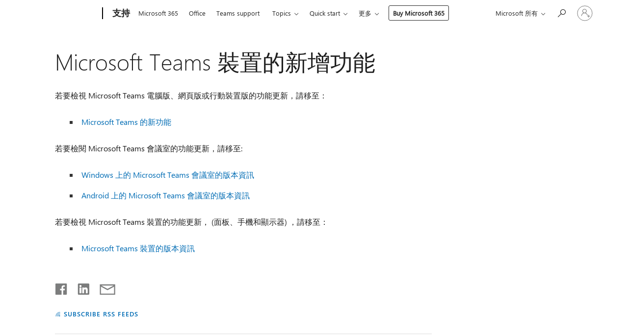

--- FILE ---
content_type: text/html; charset=utf-8
request_url: https://login.microsoftonline.com/common/oauth2/v2.0/authorize?client_id=ee272b19-4411-433f-8f28-5c13cb6fd407&redirect_uri=https%3A%2F%2Fsupport.microsoft.com%2Fsignin-oidc&response_type=code%20id_token&scope=openid%20profile%20offline_access&response_mode=form_post&nonce=639047478504665273.ZmVhY2IyM2EtNDAyNS00NzFhLTkyODMtNWQzYzhlMmNhODU3NGYzYWY2ZjUtNmI3MS00MjdlLWI3ZjAtZjg3ZGZhNWFmMzVh&prompt=none&nopa=2&state=CfDJ8MF9taR5d3RHoynoKQkxN0CCHHTig8-2gXU1B2k1pjTjqho-cc2GspKlYNn_usjJ0YqrWfYP9191recEr-WQegMAhLJWMbmWN1XwQsLzqwPIN68yzAQquwPHs1_WmZNuNxf97fn6OlTOigR2X0uR0DlFeGmn8QyaoBRME3-CdxmF4zTHpUF1oQyb93jH0hKLs8G9zWoOBRL4n4OY4e9BF59UoeJ-sOMfTr55SPnvnczwa1pzy0E7ZCRO9ALnNQmh6_lfvgevcvp1S-GquGDT5G--Pyu4D4wp5DA3A_pS_YrNjCChJm6lwQuhHuY8oteAOGvJigXNEhED_fobdmhf8N9Y3SAu_GK88UntWt6SKcBy&x-client-SKU=ID_NET8_0&x-client-ver=8.12.1.0&sso_reload=true
body_size: 10007
content:


<!-- Copyright (C) Microsoft Corporation. All rights reserved. -->
<!DOCTYPE html>
<html>
<head>
    <title>Redirecting</title>
    <meta http-equiv="Content-Type" content="text/html; charset=UTF-8">
    <meta http-equiv="X-UA-Compatible" content="IE=edge">
    <meta name="viewport" content="width=device-width, initial-scale=1.0, maximum-scale=2.0, user-scalable=yes">
    <meta http-equiv="Pragma" content="no-cache">
    <meta http-equiv="Expires" content="-1">
    <meta name="PageID" content="FetchSessions" />
    <meta name="SiteID" content="" />
    <meta name="ReqLC" content="1033" />
    <meta name="LocLC" content="en-US" />

    
<meta name="robots" content="none" />

<script type="text/javascript" nonce='Btrdo-qHFB4eI1LIcHojhw'>//<![CDATA[
$Config={"urlGetCredentialType":"https://login.microsoftonline.com/common/GetCredentialType?mkt=en-US","urlGoToAADError":"https://login.live.com/oauth20_authorize.srf?client_id=ee272b19-4411-433f-8f28-5c13cb6fd407\u0026scope=openid+profile+offline_access\u0026redirect_uri=https%3a%2f%2fsupport.microsoft.com%2fsignin-oidc\u0026response_type=code+id_token\u0026state=[base64]\u0026response_mode=form_post\u0026nonce=639047478504665273.ZmVhY2IyM2EtNDAyNS00NzFhLTkyODMtNWQzYzhlMmNhODU3NGYzYWY2ZjUtNmI3MS00MjdlLWI3ZjAtZjg3ZGZhNWFmMzVh\u0026prompt=none\u0026x-client-SKU=ID_NET8_0\u0026x-client-Ver=8.12.1.0\u0026uaid=14be65b1ed8449818015d8181e519c20\u0026msproxy=1\u0026issuer=mso\u0026tenant=common\u0026ui_locales=en-US\u0026epctrc=sxHONxD%2fach9cydGpSCwR91XushQHSpsGXbvq6QX0w4%3d0%3a1%3aCANARY%3aU7dvdcQxDlYxxCK3yK5oRejS1fk8oIDdBCub6gcX9jo%3d\u0026epct=[base64]\u0026jshs=0\u0026nopa=2","urlAppError":"https://support.microsoft.com/signin-oidc","oAppRedirectErrorPostParams":{"error":"interaction_required","error_description":"Session information is not sufficient for single-sign-on.","state":"[base64]"},"iMaxStackForKnockoutAsyncComponents":10000,"fShowButtons":true,"urlCdn":"https://aadcdn.msauth.net/shared/1.0/","urlDefaultFavicon":"https://aadcdn.msauth.net/shared/1.0/content/images/favicon_a_eupayfgghqiai7k9sol6lg2.ico","urlPost":"/common/login","iPawnIcon":0,"sPOST_Username":"","fEnableNumberMatching":true,"sFT":"[base64]","sFTName":"flowToken","sCtx":"[base64]","fEnableOneDSClientTelemetry":true,"dynamicTenantBranding":null,"staticTenantBranding":null,"oAppCobranding":{},"iBackgroundImage":4,"arrSessions":[],"urlMsaStaticMeControl":"https://login.live.com/Me.htm?v=3","fApplicationInsightsEnabled":false,"iApplicationInsightsEnabledPercentage":0,"urlSetDebugMode":"https://login.microsoftonline.com/common/debugmode","fEnableCssAnimation":true,"fDisableAnimationIfAnimationEndUnsupported":true,"fSsoFeasible":true,"fAllowGrayOutLightBox":true,"fProvideV2SsoImprovements":true,"fUseMsaSessionState":true,"fIsRemoteNGCSupported":true,"urlLogin":"https://login.microsoftonline.com/common/reprocess?ctx=[base64]","urlDssoStatus":"https://login.microsoftonline.com/common/instrumentation/dssostatus","iSessionPullType":3,"fUseSameSite":true,"iAllowedIdentities":2,"isGlobalTenant":true,"uiflavor":1001,"fShouldPlatformKeyBeSuppressed":true,"fLoadStringCustomizationPromises":true,"fUseAlternateTextForSwitchToCredPickerLink":true,"fOfflineAccountVisible":false,"fEnableUserStateFix":true,"fShowAccessPassPeek":true,"fUpdateSessionPollingLogic":true,"fEnableShowPickerCredObservable":true,"fFetchSessionsSkipDsso":true,"fIsCiamUserFlowUxNewLogicEnabled":true,"fUseNonMicrosoftDefaultBrandingForCiam":true,"sCompanyDisplayName":"Microsoft Services","fRemoveCustomCss":true,"fFixUICrashForApiRequestHandler":true,"fShowUpdatedKoreanPrivacyFooter":true,"fUsePostCssHotfix":true,"fFixUserFlowBranding":true,"fEnablePasskeyNullFix":true,"fEnableRefreshCookiesFix":true,"fEnableWebNativeBridgeInterstitialUx":true,"fEnableWindowParentingFix":true,"fEnableNativeBridgeErrors":true,"urlAcmaServerPath":"https://login.microsoftonline.com","sTenantId":"common","sMkt":"en-US","fIsDesktop":true,"fUpdateConfigInit":true,"fLogDisallowedCssProperties":true,"fDisallowExternalFonts":true,"scid":1013,"hpgact":1800,"hpgid":7,"apiCanary":"[base64]","canary":"sxHONxD/ach9cydGpSCwR91XushQHSpsGXbvq6QX0w4=0:1:CANARY:U7dvdcQxDlYxxCK3yK5oRejS1fk8oIDdBCub6gcX9jo=","sCanaryTokenName":"canary","fSkipRenderingNewCanaryToken":false,"fEnableNewCsrfProtection":true,"correlationId":"14be65b1-ed84-4981-8015-d8181e519c20","sessionId":"f8b209a7-7689-408d-b468-f466690b0200","sRingId":"R2","locale":{"mkt":"en-US","lcid":1033},"slMaxRetry":2,"slReportFailure":true,"strings":{"desktopsso":{"authenticatingmessage":"Trying to sign you in"}},"enums":{"ClientMetricsModes":{"None":0,"SubmitOnPost":1,"SubmitOnRedirect":2,"InstrumentPlt":4}},"urls":{"instr":{"pageload":"https://login.microsoftonline.com/common/instrumentation/reportpageload","dssostatus":"https://login.microsoftonline.com/common/instrumentation/dssostatus"}},"browser":{"ltr":1,"Chrome":1,"_Mac":1,"_M131":1,"_D0":1,"Full":1,"RE_WebKit":1,"b":{"name":"Chrome","major":131,"minor":0},"os":{"name":"OSX","version":"10.15.7"},"V":"131.0"},"watson":{"url":"/common/handlers/watson","bundle":"https://aadcdn.msauth.net/ests/2.1/content/cdnbundles/watson.min_q5ptmu8aniymd4ftuqdkda2.js","sbundle":"https://aadcdn.msauth.net/ests/2.1/content/cdnbundles/watsonsupportwithjquery.3.5.min_dc940oomzau4rsu8qesnvg2.js","fbundle":"https://aadcdn.msauth.net/ests/2.1/content/cdnbundles/frameworksupport.min_oadrnc13magb009k4d20lg2.js","resetErrorPeriod":5,"maxCorsErrors":-1,"maxInjectErrors":5,"maxErrors":10,"maxTotalErrors":3,"expSrcs":["https://login.microsoftonline.com","https://aadcdn.msauth.net/","https://aadcdn.msftauth.net/",".login.microsoftonline.com"],"envErrorRedirect":true,"envErrorUrl":"/common/handlers/enverror"},"loader":{"cdnRoots":["https://aadcdn.msauth.net/","https://aadcdn.msftauth.net/"],"logByThrowing":true},"serverDetails":{"slc":"ProdSlices","dc":"EUS","ri":"BL0XXXX","ver":{"v":[2,1,23228,8]},"rt":"2026-01-23T06:50:52","et":20},"clientEvents":{"enabled":true,"telemetryEnabled":true,"useOneDSEventApi":true,"flush":60000,"autoPost":true,"autoPostDelay":1000,"minEvents":1,"maxEvents":1,"pltDelay":500,"appInsightsConfig":{"instrumentationKey":"69adc3c768bd4dc08c19416121249fcc-66f1668a-797b-4249-95e3-6c6651768c28-7293","webAnalyticsConfiguration":{"autoCapture":{"jsError":true}}},"defaultEventName":"IDUX_ESTSClientTelemetryEvent_WebWatson","serviceID":3,"endpointUrl":""},"fApplyAsciiRegexOnInput":true,"country":"US","fBreakBrandingSigninString":true,"bsso":{"states":{"START":"start","INPROGRESS":"in-progress","END":"end","END_SSO":"end-sso","END_USERS":"end-users"},"nonce":"AwABEgEAAAADAOz_BQD0_7vqPKGOuA7pf1P7RdHTElksaY5TGyIsuQy-Bi9IonKOQaP2nzByAA3W8rrzke_J_CP2IgjFeib4OD9nicShiu0gAA","overallTimeoutMs":4000,"telemetry":{"url":"https://login.microsoftonline.com/common/instrumentation/reportbssotelemetry","type":"ChromeSsoTelemetry","nonce":"AwABDwEAAAADAOz_BQD0_-cM8U_4KrgeFxqOK1Jo1JAUUSmC5XRrUP82yaOHsaboiHaGliul4W_V8B2e64VXom7leTH-gNEcOU7qjJ05IowP7tCIhpMV4H-ERKQpHfOEIAA","reportStates":[]},"redirectEndStates":["end"],"cookieNames":{"aadSso":"AADSSO","winSso":"ESTSSSO","ssoTiles":"ESTSSSOTILES","ssoPulled":"SSOCOOKIEPULLED","userList":"ESTSUSERLIST"},"type":"chrome","reason":"Pull suppressed because it was already attempted and the current URL was reloaded."},"urlNoCookies":"https://login.microsoftonline.com/cookiesdisabled","fTrimChromeBssoUrl":true,"inlineMode":5,"fShowCopyDebugDetailsLink":true,"fTenantBrandingCdnAddEventHandlers":true,"fAddTryCatchForIFrameRedirects":true};
//]]></script> 
<script type="text/javascript" nonce='Btrdo-qHFB4eI1LIcHojhw'>//<![CDATA[
!function(){var e=window,r=e.$Debug=e.$Debug||{},t=e.$Config||{};if(!r.appendLog){var n=[],o=0;r.appendLog=function(e){var r=t.maxDebugLog||25,i=(new Date).toUTCString()+":"+e;n.push(o+":"+i),n.length>r&&n.shift(),o++},r.getLogs=function(){return n}}}(),function(){function e(e,r){function t(i){var a=e[i];if(i<n-1){return void(o.r[a]?t(i+1):o.when(a,function(){t(i+1)}))}r(a)}var n=e.length;t(0)}function r(e,r,i){function a(){var e=!!s.method,o=e?s.method:i[0],a=s.extraArgs||[],u=n.$WebWatson;try{
var c=t(i,!e);if(a&&a.length>0){for(var d=a.length,l=0;l<d;l++){c.push(a[l])}}o.apply(r,c)}catch(e){return void(u&&u.submitFromException&&u.submitFromException(e))}}var s=o.r&&o.r[e];return r=r||this,s&&(s.skipTimeout?a():n.setTimeout(a,0)),s}function t(e,r){return Array.prototype.slice.call(e,r?1:0)}var n=window;n.$Do||(n.$Do={"q":[],"r":[],"removeItems":[],"lock":0,"o":[]});var o=n.$Do;o.when=function(t,n){function i(e){r(e,a,s)||o.q.push({"id":e,"c":a,"a":s})}var a=0,s=[],u=1;"function"==typeof n||(a=n,
u=2);for(var c=u;c<arguments.length;c++){s.push(arguments[c])}t instanceof Array?e(t,i):i(t)},o.register=function(e,t,n){if(!o.r[e]){o.o.push(e);var i={};if(t&&(i.method=t),n&&(i.skipTimeout=n),arguments&&arguments.length>3){i.extraArgs=[];for(var a=3;a<arguments.length;a++){i.extraArgs.push(arguments[a])}}o.r[e]=i,o.lock++;try{for(var s=0;s<o.q.length;s++){var u=o.q[s];u.id==e&&r(e,u.c,u.a)&&o.removeItems.push(u)}}catch(e){throw e}finally{if(0===--o.lock){for(var c=0;c<o.removeItems.length;c++){
for(var d=o.removeItems[c],l=0;l<o.q.length;l++){if(o.q[l]===d){o.q.splice(l,1);break}}}o.removeItems=[]}}}},o.unregister=function(e){o.r[e]&&delete o.r[e]}}(),function(e,r){function t(){if(!a){if(!r.body){return void setTimeout(t)}a=!0,e.$Do.register("doc.ready",0,!0)}}function n(){if(!s){if(!r.body){return void setTimeout(n)}t(),s=!0,e.$Do.register("doc.load",0,!0),i()}}function o(e){(r.addEventListener||"load"===e.type||"complete"===r.readyState)&&t()}function i(){
r.addEventListener?(r.removeEventListener("DOMContentLoaded",o,!1),e.removeEventListener("load",n,!1)):r.attachEvent&&(r.detachEvent("onreadystatechange",o),e.detachEvent("onload",n))}var a=!1,s=!1;if("complete"===r.readyState){return void setTimeout(n)}!function(){r.addEventListener?(r.addEventListener("DOMContentLoaded",o,!1),e.addEventListener("load",n,!1)):r.attachEvent&&(r.attachEvent("onreadystatechange",o),e.attachEvent("onload",n))}()}(window,document),function(){function e(){
return f.$Config||f.ServerData||{}}function r(e,r){var t=f.$Debug;t&&t.appendLog&&(r&&(e+=" '"+(r.src||r.href||"")+"'",e+=", id:"+(r.id||""),e+=", async:"+(r.async||""),e+=", defer:"+(r.defer||"")),t.appendLog(e))}function t(){var e=f.$B;if(void 0===d){if(e){d=e.IE}else{var r=f.navigator.userAgent;d=-1!==r.indexOf("MSIE ")||-1!==r.indexOf("Trident/")}}return d}function n(){var e=f.$B;if(void 0===l){if(e){l=e.RE_Edge}else{var r=f.navigator.userAgent;l=-1!==r.indexOf("Edge")}}return l}function o(e){
var r=e.indexOf("?"),t=r>-1?r:e.length,n=e.lastIndexOf(".",t);return e.substring(n,n+v.length).toLowerCase()===v}function i(){var r=e();return(r.loader||{}).slReportFailure||r.slReportFailure||!1}function a(){return(e().loader||{}).redirectToErrorPageOnLoadFailure||!1}function s(){return(e().loader||{}).logByThrowing||!1}function u(e){if(!t()&&!n()){return!1}var r=e.src||e.href||"";if(!r){return!0}if(o(r)){var i,a,s;try{i=e.sheet,a=i&&i.cssRules,s=!1}catch(e){s=!0}if(i&&!a&&s){return!0}
if(i&&a&&0===a.length){return!0}}return!1}function c(){function t(e){g.getElementsByTagName("head")[0].appendChild(e)}function n(e,r,t,n){var u=null;return u=o(e)?i(e):"script"===n.toLowerCase()?a(e):s(e,n),r&&(u.id=r),"function"==typeof u.setAttribute&&(u.setAttribute("crossorigin","anonymous"),t&&"string"==typeof t&&u.setAttribute("integrity",t)),u}function i(e){var r=g.createElement("link");return r.rel="stylesheet",r.type="text/css",r.href=e,r}function a(e){
var r=g.createElement("script"),t=g.querySelector("script[nonce]");if(r.type="text/javascript",r.src=e,r.defer=!1,r.async=!1,t){var n=t.nonce||t.getAttribute("nonce");r.setAttribute("nonce",n)}return r}function s(e,r){var t=g.createElement(r);return t.src=e,t}function d(e,r){if(e&&e.length>0&&r){for(var t=0;t<e.length;t++){if(-1!==r.indexOf(e[t])){return!0}}}return!1}function l(r){if(e().fTenantBrandingCdnAddEventHandlers){var t=d(E,r)?E:b;if(!(t&&t.length>1)){return r}for(var n=0;n<t.length;n++){
if(-1!==r.indexOf(t[n])){var o=t[n+1<t.length?n+1:0],i=r.substring(t[n].length);return"https://"!==t[n].substring(0,"https://".length)&&(o="https://"+o,i=i.substring("https://".length)),o+i}}return r}if(!(b&&b.length>1)){return r}for(var a=0;a<b.length;a++){if(0===r.indexOf(b[a])){return b[a+1<b.length?a+1:0]+r.substring(b[a].length)}}return r}function f(e,t,n,o){if(r("[$Loader]: "+(L.failMessage||"Failed"),o),w[e].retry<y){return w[e].retry++,h(e,t,n),void c._ReportFailure(w[e].retry,w[e].srcPath)}n&&n()}
function v(e,t,n,o){if(u(o)){return f(e,t,n,o)}r("[$Loader]: "+(L.successMessage||"Loaded"),o),h(e+1,t,n);var i=w[e].onSuccess;"function"==typeof i&&i(w[e].srcPath)}function h(e,o,i){if(e<w.length){var a=w[e];if(!a||!a.srcPath){return void h(e+1,o,i)}a.retry>0&&(a.srcPath=l(a.srcPath),a.origId||(a.origId=a.id),a.id=a.origId+"_Retry_"+a.retry);var s=n(a.srcPath,a.id,a.integrity,a.tagName);s.onload=function(){v(e,o,i,s)},s.onerror=function(){f(e,o,i,s)},s.onreadystatechange=function(){
"loaded"===s.readyState?setTimeout(function(){v(e,o,i,s)},500):"complete"===s.readyState&&v(e,o,i,s)},t(s),r("[$Loader]: Loading '"+(a.srcPath||"")+"', id:"+(a.id||""))}else{o&&o()}}var p=e(),y=p.slMaxRetry||2,m=p.loader||{},b=m.cdnRoots||[],E=m.tenantBrandingCdnRoots||[],L=this,w=[];L.retryOnError=!0,L.successMessage="Loaded",L.failMessage="Error",L.Add=function(e,r,t,n,o,i){e&&w.push({"srcPath":e,"id":r,"retry":n||0,"integrity":t,"tagName":o||"script","onSuccess":i})},L.AddForReload=function(e,r){
var t=e.src||e.href||"";L.Add(t,"AddForReload",e.integrity,1,e.tagName,r)},L.AddIf=function(e,r,t){e&&L.Add(r,t)},L.Load=function(e,r){h(0,e,r)}}var d,l,f=window,g=f.document,v=".css";c.On=function(e,r,t){if(!e){throw"The target element must be provided and cannot be null."}r?c.OnError(e,t):c.OnSuccess(e,t)},c.OnSuccess=function(e,t){if(!e){throw"The target element must be provided and cannot be null."}if(u(e)){return c.OnError(e,t)}var n=e.src||e.href||"",o=i(),s=a();r("[$Loader]: Loaded",e);var d=new c
;d.failMessage="Reload Failed",d.successMessage="Reload Success",d.Load(null,function(){if(o){throw"Unexpected state. ResourceLoader.Load() failed despite initial load success. ['"+n+"']"}s&&(document.location.href="/error.aspx?err=504")})},c.OnError=function(e,t){var n=e.src||e.href||"",o=i(),s=a();if(!e){throw"The target element must be provided and cannot be null."}r("[$Loader]: Failed",e);var u=new c;u.failMessage="Reload Failed",u.successMessage="Reload Success",u.AddForReload(e,t),
u.Load(null,function(){if(o){throw"Failed to load external resource ['"+n+"']"}s&&(document.location.href="/error.aspx?err=504")}),c._ReportFailure(0,n)},c._ReportFailure=function(e,r){if(s()&&!t()){throw"[Retry "+e+"] Failed to load external resource ['"+r+"'], reloading from fallback CDN endpoint"}},f.$Loader=c}(),function(){function e(){if(!E){var e=new h.$Loader;e.AddIf(!h.jQuery,y.sbundle,"WebWatson_DemandSupport"),y.sbundle=null,delete y.sbundle,e.AddIf(!h.$Api,y.fbundle,"WebWatson_DemandFramework"),
y.fbundle=null,delete y.fbundle,e.Add(y.bundle,"WebWatson_DemandLoaded"),e.Load(r,t),E=!0}}function r(){if(h.$WebWatson){if(h.$WebWatson.isProxy){return void t()}m.when("$WebWatson.full",function(){for(;b.length>0;){var e=b.shift();e&&h.$WebWatson[e.cmdName].apply(h.$WebWatson,e.args)}})}}function t(){if(!h.$WebWatson||h.$WebWatson.isProxy){if(!L&&JSON){try{var e=new XMLHttpRequest;e.open("POST",y.url),e.setRequestHeader("Accept","application/json"),
e.setRequestHeader("Content-Type","application/json; charset=UTF-8"),e.setRequestHeader("canary",p.apiCanary),e.setRequestHeader("client-request-id",p.correlationId),e.setRequestHeader("hpgid",p.hpgid||0),e.setRequestHeader("hpgact",p.hpgact||0);for(var r=-1,t=0;t<b.length;t++){if("submit"===b[t].cmdName){r=t;break}}var o=b[r]?b[r].args||[]:[],i={"sr":y.sr,"ec":"Failed to load external resource [Core Watson files]","wec":55,"idx":1,"pn":p.pgid||"","sc":p.scid||0,"hpg":p.hpgid||0,
"msg":"Failed to load external resource [Core Watson files]","url":o[1]||"","ln":0,"ad":0,"an":!1,"cs":"","sd":p.serverDetails,"ls":null,"diag":v(y)};e.send(JSON.stringify(i))}catch(e){}L=!0}y.loadErrorUrl&&window.location.assign(y.loadErrorUrl)}n()}function n(){b=[],h.$WebWatson=null}function o(r){return function(){var t=arguments;b.push({"cmdName":r,"args":t}),e()}}function i(){var e=["foundException","resetException","submit"],r=this;r.isProxy=!0;for(var t=e.length,n=0;n<t;n++){var i=e[n];i&&(r[i]=o(i))}
}function a(e,r,t,n,o,i,a){var s=h.event;return i||(i=l(o||s,a?a+2:2)),h.$Debug&&h.$Debug.appendLog&&h.$Debug.appendLog("[WebWatson]:"+(e||"")+" in "+(r||"")+" @ "+(t||"??")),$.submit(e,r,t,n,o||s,i,a)}function s(e,r){return{"signature":e,"args":r,"toString":function(){return this.signature}}}function u(e){for(var r=[],t=e.split("\n"),n=0;n<t.length;n++){r.push(s(t[n],[]))}return r}function c(e){for(var r=[],t=e.split("\n"),n=0;n<t.length;n++){var o=s(t[n],[]);t[n+1]&&(o.signature+="@"+t[n+1],n++),r.push(o)
}return r}function d(e){if(!e){return null}try{if(e.stack){return u(e.stack)}if(e.error){if(e.error.stack){return u(e.error.stack)}}else if(window.opera&&e.message){return c(e.message)}}catch(e){}return null}function l(e,r){var t=[];try{for(var n=arguments.callee;r>0;){n=n?n.caller:n,r--}for(var o=0;n&&o<w;){var i="InvalidMethod()";try{i=n.toString()}catch(e){}var a=[],u=n.args||n.arguments;if(u){for(var c=0;c<u.length;c++){a[c]=u[c]}}t.push(s(i,a)),n=n.caller,o++}}catch(e){t.push(s(e.toString(),[]))}
var l=d(e);return l&&(t.push(s("--- Error Event Stack -----------------",[])),t=t.concat(l)),t}function f(e){if(e){try{var r=/function (.{1,})\(/,t=r.exec(e.constructor.toString());return t&&t.length>1?t[1]:""}catch(e){}}return""}function g(e){if(e){try{if("string"!=typeof e&&JSON&&JSON.stringify){var r=f(e),t=JSON.stringify(e);return t&&"{}"!==t||(e.error&&(e=e.error,r=f(e)),(t=JSON.stringify(e))&&"{}"!==t||(t=e.toString())),r+":"+t}}catch(e){}}return""+(e||"")}function v(e){var r=[];try{
if(jQuery?(r.push("jQuery v:"+jQuery().jquery),jQuery.easing?r.push("jQuery.easing:"+JSON.stringify(jQuery.easing)):r.push("jQuery.easing is not defined")):r.push("jQuery is not defined"),e&&e.expectedVersion&&r.push("Expected jQuery v:"+e.expectedVersion),m){var t,n="";for(t=0;t<m.o.length;t++){n+=m.o[t]+";"}for(r.push("$Do.o["+n+"]"),n="",t=0;t<m.q.length;t++){n+=m.q[t].id+";"}r.push("$Do.q["+n+"]")}if(h.$Debug&&h.$Debug.getLogs){var o=h.$Debug.getLogs();o&&o.length>0&&(r=r.concat(o))}if(b){
for(var i=0;i<b.length;i++){var a=b[i];if(a&&"submit"===a.cmdName){try{if(JSON&&JSON.stringify){var s=JSON.stringify(a);s&&r.push(s)}}catch(e){r.push(g(e))}}}}}catch(e){r.push(g(e))}return r}var h=window,p=h.$Config||{},y=p.watson,m=h.$Do;if(!h.$WebWatson&&y){var b=[],E=!1,L=!1,w=10,$=h.$WebWatson=new i;$.CB={},$._orgErrorHandler=h.onerror,h.onerror=a,$.errorHooked=!0,m.when("jQuery.version",function(e){y.expectedVersion=e}),m.register("$WebWatson")}}(),function(){function e(e,r){
for(var t=r.split("."),n=t.length,o=0;o<n&&null!==e&&void 0!==e;){e=e[t[o++]]}return e}function r(r){var t=null;return null===u&&(u=e(i,"Constants")),null!==u&&r&&(t=e(u,r)),null===t||void 0===t?"":t.toString()}function t(t){var n=null;return null===a&&(a=e(i,"$Config.strings")),null!==a&&t&&(n=e(a,t.toLowerCase())),null!==n&&void 0!==n||(n=r(t)),null===n||void 0===n?"":n.toString()}function n(e,r){var n=null;return e&&r&&r[e]&&(n=t("errors."+r[e])),n||(n=t("errors."+e)),n||(n=t("errors."+c)),n||(n=t(c)),n}
function o(t){var n=null;return null===s&&(s=e(i,"$Config.urls")),null!==s&&t&&(n=e(s,t.toLowerCase())),null!==n&&void 0!==n||(n=r(t)),null===n||void 0===n?"":n.toString()}var i=window,a=null,s=null,u=null,c="GENERIC_ERROR";i.GetString=t,i.GetErrorString=n,i.GetUrl=o}(),function(){var e=window,r=e.$Config||{};e.$B=r.browser||{}}(),function(){function e(e,r,t){e&&e.addEventListener?e.addEventListener(r,t):e&&e.attachEvent&&e.attachEvent("on"+r,t)}function r(r,t){e(document.getElementById(r),"click",t)}
function t(r,t){var n=document.getElementsByName(r);n&&n.length>0&&e(n[0],"click",t)}var n=window;n.AddListener=e,n.ClickEventListenerById=r,n.ClickEventListenerByName=t}();
//]]></script> 
<script type="text/javascript" nonce='Btrdo-qHFB4eI1LIcHojhw'>//<![CDATA[
!function(t,e){!function(){var n=e.getElementsByTagName("head")[0];n&&n.addEventListener&&(n.addEventListener("error",function(e){null!==e.target&&"cdn"===e.target.getAttribute("data-loader")&&t.$Loader.OnError(e.target)},!0),n.addEventListener("load",function(e){null!==e.target&&"cdn"===e.target.getAttribute("data-loader")&&t.$Loader.OnSuccess(e.target)},!0))}()}(window,document);
//]]></script>
    <script type="text/javascript" nonce='Btrdo-qHFB4eI1LIcHojhw'>
        ServerData = $Config;
    </script>

    <script data-loader="cdn" crossorigin="anonymous" src="https://aadcdn.msauth.net/shared/1.0/content/js/FetchSessions_Core_Zrgqf3NDZY6QoRSGjvZAAQ2.js" integrity='sha384-ZiCm7FNkvHCzGABuQsNqI+NbQpuukT8O8DH+5NRo+GBSrdhUPzoMJLcFvVj8ky+R' nonce='Btrdo-qHFB4eI1LIcHojhw'></script>

</head>
<body data-bind="defineGlobals: ServerData" style="display: none">
</body>
</html>